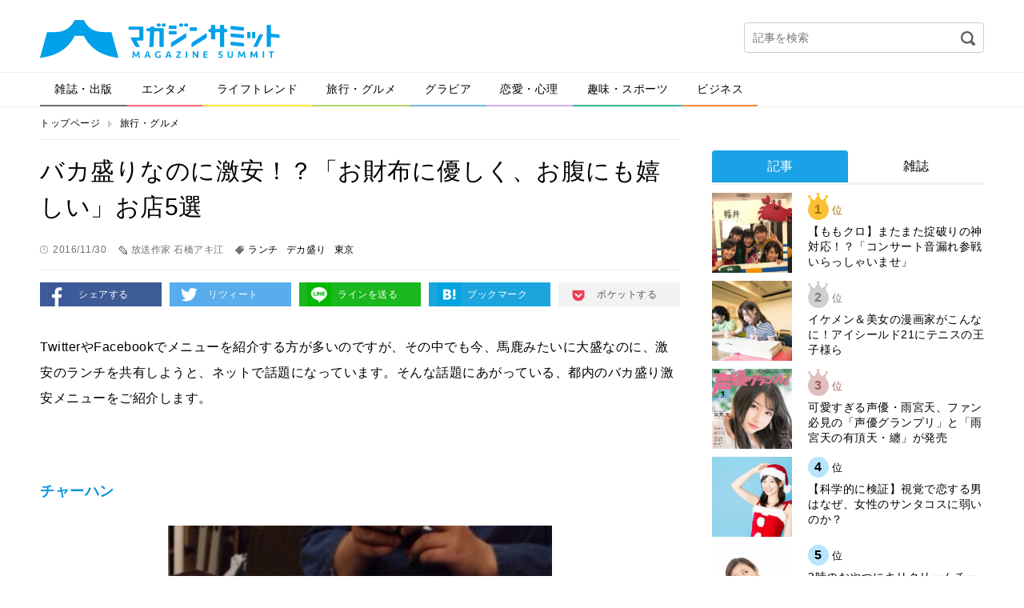

--- FILE ---
content_type: text/html; charset=UTF-8
request_url: https://editor.magazinesummit.jp/travel_gourmet/1134624161130
body_size: 39667
content:
<!DOCTYPE html>
<html lang="ja">
<head>
<meta charset="UTF-8">
<meta property="og:title" content="">
<meta property="og:type" content="website">
<meta property="og:url" content="">
<meta property="og:image" content="">
<meta property="og:description" content="">
<meta property="og:locale" content="ja_JP">
<meta property="og:site_name" content="">
<meta property="og:type" content="article">
<meta property="og:title" content="バカ盛りなのに激安！？「お財布に優しく、お腹にも嬉しい」お店5選">
<meta property="og:description" content="バカ盛りなのに激安！？「お財布に優しく、お腹にも嬉しい」お店5選">
<meta property="og:url" content="https://editor.magazinesummit.jp/travel_gourmet/1134624161130">
<meta property="og:site_name" content="マガジンサミット">
<meta property="og:image" content="https://contents.magazinesummit.jp/_wp/wp-content/uploads/2016/11/1128dmr123.jpg">
<meta property="article:published_time" content="2016-11-30T03:15:33Z">
<meta property="article:modified_time" content="2016-11-30T03:19:25Z">
<meta property="og:image:secure_url" content="https://contents.magazinesummit.jp/_wp/wp-content/uploads/2016/11/1128dmr123.jpg">
<meta name="description" content="TwitterやFacebookでメニューを紹介する方が多いのですが、その中でも今、馬鹿みたいに大盛なのに、激安のランチを共有しようと、ネットで話題になっています。そんな話題にあがっている、都内のバカ盛り激安メニューをご紹介します。">
<meta name="google-site-verification" content="GySTpLFBHvpbUq1dFkDTaMUh8-YAh_PMes88630uxew">
<meta name="keywords" content="デカ盛り,ランチ,東京,グルメ">
<meta name="robots" content="max-image-preview:large">
<meta name="twitter:card" content="summary">
<meta name="twitter:description" content="バカ盛りなのに激安！？「お財布に優しく、お腹にも嬉しい」お店5選">
<meta name="twitter:image" content="https://contents.magazinesummit.jp/_wp/wp-content/uploads/2016/11/1128dmr123.jpg">
<meta name="twitter:site" content="マガジンサミット">
<meta name="twitter:title" content="バカ盛りなのに激安！？「お財布に優しく、お腹にも嬉しい」お店5選">
<meta name="viewport" content="width=device-width">
<title>バカ盛りなのに激安！？「お財布に優しく、お腹にも嬉しい」お店5選 | マガジンサミット</title>
<link rel="dns-prefetch" href="//secure.gravatar.com">
<link rel="dns-prefetch" href="//ajax.googleapis.com">
<link rel="dns-prefetch" href="//html5shim.googlecode.com">
<link rel="dns-prefetch" href="//v0.wordpress.com">
<link rel="dns-prefetch" href="/_wp/wp-content/plugins/wp-pagenavi/pagenavi-css.css">
<link rel="dns-prefetch" href="/_wp/wp-content/themes/magazine-summit-pc/assets/css/slick.css">
<link rel="dns-prefetch" href="/_wp/wp-content/themes/magazine-summit-pc/assets/css/slick-theme.css">
<link rel="dns-prefetch" href="/_wp/wp-content/themes/magazine-summit-pc/style.css">
<link rel="dns-prefetch" href="/_wp/wp-content/plugins/jetpack/css/jetpack.css">
<link rel="shortcut icon" href="https://editor.magazinesummit.jp/_wp/wp-content/themes/magazine-summit-pc/assets/img/favicon.ico" type="image/vnd.microsoft.icon">
<link rel="canonical" href="https://editor.magazinesummit.jp/travel_gourmet/1134624161130">
<link rel="stylesheet" href="/_wp/wp-content/plugins/wp-pagenavi/pagenavi-css.css" type="text/css" media="all">
<link rel="stylesheet" href="/_wp/wp-content/themes/magazine-summit-pc/assets/css/slick.css" type="text/css" media="all">
<link rel="stylesheet" href="/_wp/wp-content/themes/magazine-summit-pc/assets/css/slick-theme.css" type="text/css" media="all">
<link rel="stylesheet" href="/_wp/wp-content/themes/magazine-summit-pc/style.css" type="text/css" media="all">
<link rel="stylesheet" href="/_wp/wp-content/plugins/jetpack/css/jetpack.css" type="text/css" media="all">

<script async src="https://securepubads.g.doubleclick.net/tag/js/gpt.js"></script>
<script>
    window.googletag = window.googletag || {cmd: []};
    googletag.cmd.push(function() {
        googletag.defineSlot('/21153358/71071', [[1, 1], [468, 60], [728, 90], [970, 250]], 'div-gpt-ad-1562728170781-0').addService(googletag.pubads());
        googletag.defineSlot('/21153358/71096', [[1, 1], [300, 250]], 'div-gpt-ad-1562728189376-0').addService(googletag.pubads());
        googletag.defineSlot('/21153358/71097', [[1, 1], [300, 250], [300, 600]], 'div-gpt-ad-1562728265182-0').addService(googletag.pubads());
        googletag.defineSlot('/21153358/71098', [[1, 1], [300, 250], [336, 280]], 'div-gpt-ad-1562728284321-0').addService(googletag.pubads());
        googletag.defineSlot('/21153358/71099', [[1, 1], [300, 250], [336, 280]], 'div-gpt-ad-1562728305160-0').addService(googletag.pubads());
        googletag.pubads().setTargeting("url", document.location.href);
        googletag.pubads().enableSingleRequest();
        googletag.enableServices();
    });
</script>

</head>
<body class="page-1134624161130">
  
    <div id="fb-root"></div>
  <script>(function(d, s, id) {
    var js, fjs = d.getElementsByTagName(s)[0];
    if (d.getElementById(id)) return;
    js = d.createElement(s); js.id = id;
    js.src = 'https://connect.facebook.net/ja_JP/sdk.js#xfbml=1&version=v2.11';
    fjs.parentNode.insertBefore(js, fjs);
  }(document, 'script', 'facebook-jssdk'));</script>
    
  <div class="wrap">
    <header class="header">
            <div class="logo"><a href="https://editor.magazinesummit.jp/"><img src="https://editor.magazinesummit.jp/_wp/wp-content/themes/magazine-summit-pc/assets/img/logo.png" alt="マガジンサミット"></a></div>
            <div class="header-banner">
      </div>
      <div class="header-search">
        <form role="search" method="get" id="searchform" action="https://editor.magazinesummit.jp/">
  <input type="text" name="s" id="s" placeholder="記事を検索">
  <input type="image" id="searchsubmit" src="https://editor.magazinesummit.jp/_wp/wp-content/themes/magazine-summit-pc/assets/img/icon-search.png" alt="検索">
  <input type="hidden" name="post_type" value="post">
</form>      </div>
    </header><!-- /.header -->
    
    <nav class="gnav">
      <ul><li class="cate1"><a href="https://editor.magazinesummit.jp/magazine/">雑誌・出版</a></li>
<li class="cate2"><a href="https://editor.magazinesummit.jp/entertainment/">エンタメ</a></li>
<li class="cate3"><a href="https://editor.magazinesummit.jp/lifetrend/">ライフトレンド</a></li>
<li class="cate4"><a href="https://editor.magazinesummit.jp/travel_gourmet/">旅行・グルメ</a></li>
<li class="cate5"><a href="https://editor.magazinesummit.jp/gravure/">グラビア</a></li>
<li class="cate6"><a href="https://editor.magazinesummit.jp/love/">恋愛・心理</a></li>
<li class="cate7"><a href="https://editor.magazinesummit.jp/hobby_sport/">趣味・スポーツ</a></li>
<li class="cate8"><a href="https://editor.magazinesummit.jp/business/">ビジネス</a></li>
</ul>    </nav>
    
    <div class="content">
      
            <ul class="bread-list">
        <li><a href="https://editor.magazinesummit.jp/">トップページ</a></li>
        <li><a href="https://editor.magazinesummit.jp/travel_gourmet/">旅行・グルメ</a></li>
      </ul>
      
      <div class="main">
        
                        
        <div class="post-title">
          <h1>バカ盛りなのに激安！？「お財布に優しく、お腹にも嬉しい」お店5選</h1>
          <div class="label-time">2016/11/30</div>
          <div class="label-writer">放送作家 石橋アキ江</div>
          <div class="label-tag"><a href="https://editor.magazinesummit.jp/tag/%e3%83%a9%e3%83%b3%e3%83%81/">ランチ</a><a href="https://editor.magazinesummit.jp/tag/%e3%83%87%e3%82%ab%e7%9b%9b%e3%82%8a/">デカ盛り</a><a href="https://editor.magazinesummit.jp/tag/%e6%9d%b1%e4%ba%ac/">東京</a></div>
        </div>
        
        <ul class="sns-btns">
          <li><a href="http://www.facebook.com/sharer.php?u=https://editor.magazinesummit.jp/travel_gourmet/1134624161130" onclick="javascript:window.open(this.href, '', 'menubar=no,toolbar=no,resizable=yes,scrollbars=yes,height=300,width=600');return false;" class="facebook" target="_blank">シェアする</a></li>
          <li><a href="http://twitter.com/share?url=https://editor.magazinesummit.jp/travel_gourmet/1134624161130&text=バカ盛りなのに激安！？「お財布に優しく、お腹にも嬉しい」お店5選" onclick="javascript:window.open(this.href, '', 'menubar=no,toolbar=no,resizable=yes,scrollbars=yes,height=300,width=600');return false;" class="twitter" target="_blank">リツィート</a></li>
          <li><a href="http://line.naver.jp/R/msg/text/?バカ盛りなのに激安！？「お財布に優しく、お腹にも嬉しい」お店5選%0D%0Ahttps://editor.magazinesummit.jp/travel_gourmet/1134624161130" class="line" target="_blank">ラインを送る</a></li>
          <li><a href="http://b.hatena.ne.jp/add?mode=confirm&url=https://editor.magazinesummit.jp/travel_gourmet/1134624161130" onclick="javascript:window.open(this.href, '', 'menubar=no,toolbar=no,resizable=yes,scrollbars=yes,height=400,width=510');return false;" class="hatebu" target="_blank">ブックマーク</a></li>
          <li><a href="http://getpocket.com/edit?url=https://editor.magazinesummit.jp/travel_gourmet/1134624161130&title=バカ盛りなのに激安！？「お財布に優しく、お腹にも嬉しい」お店5選" onclick="javascript:window.open(this.href, '', 'menubar=no,toolbar=no,resizable=yes,scrollbars=yes,height=600,width=600');return false;" class="pocket" target="_blank">ポケットする</a></li>
        </ul>
        
        
        <div class="post-body">
          <p>TwitterやFacebookでメニューを紹介する方が多いのですが、その中でも今、馬鹿みたいに大盛なのに、激安のランチを共有しようと、ネットで話題になっています。そんな話題にあがっている、都内のバカ盛り激安メニューをご紹介します。</p><p>&nbsp;</p><h4>チャーハン</h4><div class="in_imgbox"><img class="alignnone size-full wp-image-107" src="http://magazinesummit.jp/_wp/wp-content/uploads/2016/11/1128dmr.jpg" alt="" /></div><p>Twitterより <a href="https://twitter.com/433516/status/739068775434096641" target="_blank">@433516</a></p><p>&nbsp;</p><p>北品川の『中華料理　登龍』では、テレビの情報番組などで取り上げられるほど、メガ盛り界では有名なお店。その中でも特に人気を集めるのが、チャーハンの大盛。６８０円というリーズナブルな価格で、どんぶり２、３杯分の量を食べることができるそうです。定食に出てくるご飯の量も、かなりの量だと話題です。</p><p>&nbsp;</p><h4>チキンライス</h4><div class="in_imgbox"><img class="alignnone size-full wp-image-107" src="http://magazinesummit.jp/_wp/wp-content/uploads/2016/11/1128dmr1.jpg" alt="" /></div><p>Twitterより <a href="https://twitter.com/ys11propjet/status/741224486125588481" target="_blank">@ys11propjet</a></p><p>&nbsp;</p><p>荒川区にある中華料理『光栄軒』は、とにかくボリュームに圧倒されるそうです。チキンライスは普通盛で“お米２．５合　６５０円”。プラス２００円の大盛りにすると4合と言う大盤振る舞い。他のメニューも、どれもこれも普通盛で注文したのに、大盛りだろ？　と口コミで広がっています。</p><p>&nbsp;</p><h4>カレー</h4><div class="in_imgbox"><img class="alignnone size-full wp-image-107" src="http://magazinesummit.jp/_wp/wp-content/uploads/2016/11/1128dmr2.jpg" alt="" /></div><p>Twitterより <a href="https://twitter.com/nomurakihir/status/765318159582662656" target="_blank">@nomurakihir</a></p><p>&nbsp;</p><p>神泉にある『カレーやさん LITTLE SHOP』のメニューにある、「スペシャル」８００円が、カレーの分量だけでなくトッピングが豪華だと、女性からの注目を集めていると話題です。トッピングに、素揚げナス＆ピーマン、半熟の目玉焼き、ひじき、ゆで卵、茹でキャベツ、とんかつ、厚揚げ、からあげ、プチトマト、チーズなど盛りだくさんなので、大盛りでも、トッピングが豪華で飽きることなく最後まで食べることができるそうです。</p><p>&nbsp;</p><p>唐揚げ丼</p><div class="in_imgbox"><img class="alignnone size-full wp-image-107" src="http://magazinesummit.jp/_wp/wp-content/uploads/2016/11/1128dmr12.jpg" alt="" /></div><p>Twitterより <a href="https://twitter.com/GogglePlay/status/799837350293475328" target="_blank">@GogglePlay</a></p><p>&nbsp;</p><p>立川で有名なのが、『ひなたかなた』さん。ライス１・５㎏、唐揚げ１㎏、総重量２．５㎏。味も「おろしソース」と、「マヨネーズソース」が選べるそうで、お値段７００円。大食いチャレンジ企画を頻繁に実施すると、立川では人気居酒屋店だそうです。</p><p>&nbsp;</p><h4>豚丼</h4><div class="in_imgbox"><img class="alignnone size-full wp-image-107" src="http://magazinesummit.jp/_wp/wp-content/uploads/2016/11/1128dmr123.jpg" alt="" /></div><p>Twitterより <a href="https://twitter.com/ogawariko/status/800692597056421889" target="_blank">@ogawariko</a></p><p>&nbsp;</p><p>新橋にある『豚大学』で、９９０円の特大を頼むと、たっぷりの白ご飯の上に、ニンニクの効いたタレをつけて焼かれた豚バラ肉が、溢れんばかりに盛られて出てきます。重量約１kgを超えるとされている、ボリューミーな肉まみれ丼は、うまさのあまり“ペロッ”と食べてしまうと言われています。</p><p>&nbsp;</p><p>ここ数年、主婦の豪華ランチが話題にあがっていますが、働く人にとって、ランチは毎日、そうそうお金なんてかけられませんよね。そんな時に活用してみては如何ですか？</p><p>&nbsp;</p><div class="exclude_rss"><dl class="inner_ad clearfix"><dt><a href="http://www.fujisan.co.jp/library/share/1134624/54/ap-ms?t=1753514/" target="_blank"> <img class="alignnone size-medium wp-image-275" src="http://digi2.fujisan.co.jp/digital/docnext/thumbnails/HpSX2E4Izj2N3_i0HRGtMob0RrJbE8R89Vcw8KIX1r6Luq0Hm75dxA.jpg" alt="" /></a></dt><dd><span><a href="http://www.fujisan.co.jp/library/share/1134624/54/ap-ms?t=1753514/" target="_blank">おとなの週末 2014-09-13 発売号<br /> Fujisan.co.jpより</a></span></dd></dl></div><p>&nbsp;</p>                  </div>

        <div style="margin-bottom: 1em;">
          <div style="position: relative; left: 10%; float: left;">
            <!-- /21153358/71098 -->
            <!-- <div id='div-gpt-ad-1562728284321-0' style="float: left; margin-right: 1em;">
              <script>
                googletag.cmd.push(function() { googletag.display('div-gpt-ad-1562728284321-0'); });
              </script>
            </div> -->
            <!-- /21153358/71099 -->
            <!-- <div id='div-gpt-ad-1562728305160-0' style="float: left;">
              <script>
                googletag.cmd.push(function() { googletag.display('div-gpt-ad-1562728305160-0'); });
              </script>
            </div> -->
          </div>
          <div style="clear: both;"></div>
        </div>

        <div class="post-fb">
          <div class="image"><img width="800" height="600" src="https://contents.magazinesummit.jp/_wp/wp-content/uploads/2016/11/1128dmr123.jpg" class="attachment-full size-full wp-post-image" alt="" loading="lazy" srcset="https://contents.magazinesummit.jp/_wp/wp-content/uploads/2016/11/1128dmr123.jpg 800w, https://contents.magazinesummit.jp/_wp/wp-content/uploads/2016/11/1128dmr123-300x225.jpg 300w, https://contents.magazinesummit.jp/_wp/wp-content/uploads/2016/11/1128dmr123-320x240.jpg 320w, https://contents.magazinesummit.jp/_wp/wp-content/uploads/2016/11/1128dmr123-640x480.jpg 640w" sizes="(max-width: 800px) 100vw, 800px" /></div>
          <div class="text">
            <p class="iine">この記事が気に入ったらいいね！しよう</p>
            <div class="fb-like" data-href="https://www.facebook.com/magazinesummit/" ></div>
          </div>
        </div>
        
        <ul class="sns-btns">
          <li><a href="http://www.facebook.com/sharer.php?u=https://editor.magazinesummit.jp/travel_gourmet/1134624161130" onclick="javascript:window.open(this.href, '', 'menubar=no,toolbar=no,resizable=yes,scrollbars=yes,height=300,width=600');return false;" class="facebook" target="_blank">シェアする</a></li>
          <li><a href="http://twitter.com/share?url=https://editor.magazinesummit.jp/travel_gourmet/1134624161130&text=バカ盛りなのに激安！？「お財布に優しく、お腹にも嬉しい」お店5選" onclick="javascript:window.open(this.href, '', 'menubar=no,toolbar=no,resizable=yes,scrollbars=yes,height=300,width=600');return false;" class="twitter" target="_blank">リツィート</a></li>
          <li><a href="http://line.naver.jp/R/msg/text/?バカ盛りなのに激安！？「お財布に優しく、お腹にも嬉しい」お店5選%0D%0Ahttps://editor.magazinesummit.jp/travel_gourmet/1134624161130" class="line" target="_blank">ラインを送る</a></li>
          <li><a href="http://b.hatena.ne.jp/add?mode=confirm&url=https://editor.magazinesummit.jp/travel_gourmet/1134624161130" onclick="javascript:window.open(this.href, '', 'menubar=no,toolbar=no,resizable=yes,scrollbars=yes,height=400,width=510');return false;" class="hatebu" target="_blank">ブックマーク</a></li>
          <li><a href="http://getpocket.com/edit?url=https://editor.magazinesummit.jp/travel_gourmet/1134624161130&title=バカ盛りなのに激安！？「お財布に優しく、お腹にも嬉しい」お店5選" onclick="javascript:window.open(this.href, '', 'menubar=no,toolbar=no,resizable=yes,scrollbars=yes,height=600,width=600');return false;" class="pocket" target="_blank">ポケットする</a></li>
        </ul>

        <div class="sec sec-banner">
          <a href="http://www.fujisan.co.jp/signup/tadayomi/use/ap-ms"><img src="/_wp/wp-content/uploads/2017/12/banner_tada.png" alt="" width="728"></a>
        </div>


        <!-- <div class="uz-magazinesummit_pc uz-ny"></div> -->
        <!-- <script async type="text/javascript" src="//speee-ad.akamaized.net/tag/magazinesummit_pc/js/outer-frame.min.js" charset="utf-8"></script> -->

        <div class="sec sec-follow">
          <img src="https://editor.magazinesummit.jp/_wp/wp-content/themes/magazine-summit-pc/assets/img/logo.png" alt="マガジンサミット">
          <a href="https://twitter.com/magazinesummit" target="_blank" class="btn">マガジンサミットをフォローする</a>
        </div>
        
        <div class="post-writer">
          
          <div class="image">
            <img alt='放送作家 石橋アキ江' src='http://editor.magazinesummit.jp/_wp/wp-content/uploads/2016/03/石橋アキ江_avatar_1456818289-300x300.jpg' class='avatar avatar-300 photo' height='300' width='300' />          </div>
          <div class="text">
            <small>この記事を書いた人</small>
            <h2>放送作家 石橋アキ江</h2>
            <div class="desc">"テレビ番組、ラジオ番組の構成や脚本を執筆中。
中学校教員として十年以上の経験から、現場で悩みを抱える多くの人達に人生は楽しいものだと思ってもらえる作品を提供したいと日々模索中。参加作品「神秘に触れる夜」「ＡＤＶＡＮＣＥ　ＥＡＲＴＨ」「携帯恋愛アプリＭＹＮＡＭＥ」など。"</div>
          </div>
          <div class="relate">
                                    <section>
              <h3 class="write"><span>放送作家 石橋アキ江が書いた記事</span></h3>
                            <article>
                <a href="https://editor.magazinesummit.jp/lifetrend/1516548170112">
                  【あてはまったら要注意】周りから悪者に仕立て上げられる人の特徴とは？                </a>
              </article>
                            <article>
                <a href="https://editor.magazinesummit.jp/lifetrend/1528972171201">
                  スプーン一本で男顔筋トレ！顔面偏差値アップに効果も                </a>
              </article>
                            <article>
                <a href="https://editor.magazinesummit.jp/lifetrend/1413992171030">
                  筆跡仕事人が語る、 芸術センスを磨き、運動神経を高められる筆跡とは                </a>
              </article>
                            <article>
                <a href="https://editor.magazinesummit.jp/entertainment/1403458171014">
                  実は面白いパラリンピック「アーチェリー」の世界                </a>
              </article>
                            <article>
                <a href="https://editor.magazinesummit.jp/entertainment/998723171007">
                  世界で活躍する凄い日本人パフォーマー                </a>
              </article>
                            <article>
                <a href="https://editor.magazinesummit.jp/lifetrend/944419170925">
                  不倫騒動にお疲れの山尾議員、斉藤由貴に教えたい！心を癒すパワーストーン                </a>
              </article>
                          </section>
                        
            <section>
              <h3 class="recommend"><span>あなたへのおすすめ</span></h3>
              
<div class="wp_rp_wrap  wp_rp_plain" id="wp_rp_first"><div class="wp_rp_content"><h3 class="related_post_title">一緒に読まれている記事</h3><ul class="related_post wp_rp"><li data-position="0" data-poid="in-147612" data-post-type="none" ><a href="https://editor.magazinesummit.jp/lifetrend/530985390251202" class="wp_rp_title">子供の体験格差解消や家族支援の先進モデルが表彰！「令和7年度こどもスマイルムーブメント大賞」発表</a></li><li data-position="1" data-poid="in-144424" data-post-type="none" ><a href="https://editor.magazinesummit.jp/hobby_sport/530985309250815" class="wp_rp_title">世界陸上盛り上げイベント「TOKYO FORWARD 2025 for世界陸上」が開催！豪華アスリートによるトークショーなどを実施！</a></li><li data-position="2" data-poid="in-116014" data-post-type="none" ><a href="https://editor.magazinesummit.jp/lifetrend/8564567783221210" class="wp_rp_title">龍や神話、菩薩などをモチーフにした色鮮やかな陶彩画を展示。「草場一壽 陶彩画新作展 東京」が2022年12月10日(土)〜12月18日(日)まで開催</a></li><li data-position="3" data-poid="in-114890" data-post-type="none" ><a href="https://editor.magazinesummit.jp/business/00755658" class="wp_rp_title">食事補助制度で従業員のモチベーションアップ！　成功事例2選</a></li><li data-position="4" data-poid="in-110055" data-post-type="none" ><a href="https://editor.magazinesummit.jp/lifetrend/1607528220624" class="wp_rp_title">「香港ミニチュア展」が今夏開催！100 万ドルの夜景「ビクトリアハーバー」など、香港の様々な風景と東京で出会える！</a></li><li data-position="5" data-poid="in-108574" data-post-type="none" ><a href="https://editor.magazinesummit.jp/travel_gourmet/1281680620220512" class="wp_rp_title">春の食フェスティバル2022「Tokyo Tokyo Delicious Museum」が開催！ ミシュラン星付き店など5店舗の予約可能</a></li></ul></div></div>
                                                                                  </section>
            
                                    <section>
              <h3 class="category"><span>カテゴリー記事一覧</span></h3>
                            <article>
                <a href="https://editor.magazinesummit.jp/travel_gourmet/5340985430260115">
                  ファミマの恵方巻、選択肢が多すぎて楽しい件　おすすめ提案「あなたにぴったりマップ…                </a>
              </article>
                            <article>
                <a href="https://editor.magazinesummit.jp/travel_gourmet/53049543026-113">
                  早期予約でお得に！今年のファミマの恵方巻は江戸前寿司の銘店「銀座おのでら」、焼肉…                </a>
              </article>
                            <article>
                <a href="https://editor.magazinesummit.jp/travel_gourmet/534908543926010102">
                  茶道・忍者など日本文化が体験できる新スポット「LPC JAPAN STUDIO …                </a>
              </article>
                            <article>
                <a href="https://editor.magazinesummit.jp/travel_gourmet/53875938251225">
                  英国グルメなどを体感できるカフェ「ARTHUR CAFE KAMAKURA」がオ…                </a>
              </article>
                            <article>
                <a href="https://editor.magazinesummit.jp/travel_gourmet/5226688666855">
                  まだ間に合う！？「キットカット ホリデイサンタ」でクリスマスを“サクッ”と気軽に…                </a>
              </article>
                            <article>
                <a href="https://editor.magazinesummit.jp/travel_gourmet/269809251222">
                  手土産でドヤれる！口に入れた瞬間とろける濃厚“生バター”スイーツ専門店が大丸東京…                </a>
              </article>
                          </section>
                        
          </div>
        </div>

        <div class="sec sec-banner">
          <a href="http://www.fujisan.co.jp/signup/tadayomi/use/ap-ms"><img src="/_wp/wp-content/uploads/2017/12/banner_tada.png" alt="" width="728"></a>
        </div>                
      </div><!-- /.main -->
      
            <div class="side">

          <!-- /21153358/71096 --><!--
          <div id='div-gpt-ad-1562728189376-0'>
              <script>
                  googletag.cmd.push(function() { googletag.display('div-gpt-ad-1562728189376-0'); });
              </script>
          </div>-->

        <div style="margin-top: 1em;"></div>

        <div class="sec sec-ranking">
          <ul class="tabs">
            <li><a href="#" class="tab1 active">記事</a></li>
            <li><a href="#" class="tab2">雑誌</a></li>
          </ul>
          <div class="tab-content">
            <ul class="tab1 active"></ul>
            <ul class="tab2"></ul>
          </div>
          <div class="btn-area">
            <a href="#" class="btn btn-down">ベスト10を表示</a>
          </div>
        </div>

          <!-- /21153358/71097 --><!--
          <div id='div-gpt-ad-1562728265182-0'>
              <script>
                  googletag.cmd.push(function() { googletag.display('div-gpt-ad-1562728265182-0'); });
              </script>
          </div>-->
        <section class="sec sec-topix">
          <h2 class="sec-title">マガサミTOPIX</h2>
                    <a href="https://editor.magazinesummit.jp/magazine/8165196987897">
            <figure>
              <div class="image">
                                <img width="800" height="1024" src="https://contents.magazinesummit.jp/_wp/wp-content/uploads/2025/12/1217ANAN.jpg" class="attachment-full size-full wp-post-image" alt="" loading="lazy" srcset="https://contents.magazinesummit.jp/_wp/wp-content/uploads/2025/12/1217ANAN.jpg 800w, https://contents.magazinesummit.jp/_wp/wp-content/uploads/2025/12/1217ANAN-234x300.jpg 234w, https://contents.magazinesummit.jp/_wp/wp-content/uploads/2025/12/1217ANAN-768x983.jpg 768w" sizes="(max-width: 800px) 100vw, 800px" />                              </div>
              <figcaption>まさかのanan表紙が“名探偵津田”！暗号付きカバーも話題のスペシャルエディショ…</figcaption>
            </figure>
          </a>
                    <div class="btn-area">
            <a href="" class="btn btn-more">トピックス一覧へ</a>
          </div>
        </section>
        
        <section class="sec sec-tadayomi">
          <h2 class="sec-title">本日発売の雑誌一覧</h2>
          <ul></ul>
        </section>
        
        <section class="sec sec-covergirl">
          <h2 class="sec-title">カバーガール大賞</h2>
          <a href="https://covergirl.jp" target="_blank"><img src="https://editor.magazinesummit.jp/_wp/wp-content/themes/magazine-summit-pc/assets/img/banner-covergirl.png" alt="カバーガール大賞"></a>
        </section>
<!--        
        <section class="sec sec-keyword">
          <h2 class="sec-title">人気のキーワード</h2>
          <ul class="wp-tag-cloud">
                      </ul>
        </section>
-->
		  
                
        <div class="sec sec-banner">
          <a href="https://twitter.com/magazinesummit" target="_blank"><img src="https://editor.magazinesummit.jp/_wp/wp-content/themes/magazine-summit-pc/assets/img/banner-twitter.png" alt="follow on Twitter @magazinesummit"></a>
        </div>
        
        <div class="sec sec-banner">
          <a href="http://www.fujisan.co.jp/signup/tadayomi/use/ap-ms"><img src="/_wp/wp-content/uploads/2017/12/banner_sp.png" alt="" width="300"></a>
        </div>
        
        <!-- <div class="sec sec-banner">
          <a href="https://www.shinagawa.com/" rel="nofollow"><img src="/_wp/wp-content/uploads/2019/11/303-1492416290-3.png" alt="" width="300"></a>
        </div> -->
        <div class="sec sec-banner">
          <a href="https://www.y-enjin.co.jp/medichoku/" rel="nofollow"><img src="https://contents.magazinesummit.jp/_wp/wp-content/uploads/2022/10/y-enjin_banner.jpg" alt="" width="300"></a>
        </div>

      </div><!-- /.side -->
      
      
    </div><!-- /.content -->

<div class="pagetop"><a href="#"><img src="https://editor.magazinesummit.jp/_wp/wp-content/themes/magazine-summit-pc/assets/img/pagetop.png" alt="pagetop"></a></div>

<footer class="footer">
  <div class="footer-inner">
    <nav class="nav">
      <ul>
      <li><a href="https://editor.magazinesummit.jp/about/">マガジンサミットについて</a></li>
<li><a href="https://editor.magazinesummit.jp/privacypolicy/">プライバシーポリシー</a></li>
<li><a href="https://editor.magazinesummit.jp/webmaster/">運営者</a></li>
<li><a href="https://editor.magazinesummit.jp/recruit_writer/">ライター募集</a></li>
<li><a href="https://editor.magazinesummit.jp/inquiry/">各種問い合わせ</a></li>
<li><a href="https://editor.magazinesummit.jp/rule/">利用規約</a></li>
      </ul>
    </nav>
    <div class="copyright">
      <a href="https://editor.magazinesummit.jp/"><img src="https://editor.magazinesummit.jp/_wp/wp-content/themes/magazine-summit-pc/assets/img/logo-footer.png" alt="マガジンサミット"></a>
      <p>Copyright &copy; 2026 マガジンサミット All Rights Reserved.</p>
    </div>
  </div>
</footer><!-- /.footer -->
</div><!-- /.wrap -->
<script type="text/javascript">//<![CDATA[
{"@context":"https://schema.org","@graph":[{"@type":"Organization","@id":"https://editor.magazinesummit.jp/#organization","url":"https://editor.magazinesummit.jp/","name":"マガジンサミット","sameAs":[]},{"@type":"WebSite","@id":"https://editor.magazinesummit.jp/#website","url":"https://editor.magazinesummit.jp/","name":"マガジンサミット","publisher":{"@id":"https://editor.magazinesummit.jp/#organization"}},{"@type":"WebPage","@id":"https://editor.magazinesummit.jp/travel_gourmet/1134624161130#webpage","url":"https://editor.magazinesummit.jp/travel_gourmet/1134624161130","inLanguage":"ja","name":"バカ盛りなのに激安！？「お財布に優しく、お腹にも嬉しい」お店5選","isPartOf":{"@id":"https://editor.magazinesummit.jp/#website"},"breadcrumb":{"@id":"https://editor.magazinesummit.jp/travel_gourmet/1134624161130#breadcrumblist"},"description":"TwitterやFacebookでメニューを紹介する方が多いのですが、その中でも今、馬鹿みたいに大盛なのに、激安のランチを共有しようと、ネットで話題になっています。そんな話題にあがっている、都内のバカ盛り激安メニューをご紹介します。","image":{"@type":"ImageObject","@id":"https://editor.magazinesummit.jp/travel_gourmet/1134624161130#primaryimage","url":"https://contents.magazinesummit.jp/_wp/wp-content/uploads/2016/11/1128dmr123.jpg","width":800,"height":600},"primaryImageOfPage":{"@id":"https://editor.magazinesummit.jp/travel_gourmet/1134624161130#primaryimage"},"datePublished":"2016-11-30T03:15:33+09:00","dateModified":"2016-11-30T03:19:25+09:00"},{"@type":"Article","@id":"https://editor.magazinesummit.jp/travel_gourmet/1134624161130#article","isPartOf":{"@id":"https://editor.magazinesummit.jp/travel_gourmet/1134624161130#webpage"},"author":{"@id":"https://editor.magazinesummit.jp/author/ishibashiakie/#author"},"headline":"バカ盛りなのに激安！？「お財布に優しく、お腹にも嬉しい」お店5選","datePublished":"2016-11-30T03:15:33+09:00","dateModified":"2016-11-30T03:19:25+09:00","commentCount":0,"mainEntityOfPage":{"@id":"https://editor.magazinesummit.jp/travel_gourmet/1134624161130#webpage"},"publisher":{"@id":"https://editor.magazinesummit.jp/#organization"},"articleSection":"旅行・グルメ, ランチ, デカ盛り, 東京","image":{"@type":"ImageObject","@id":"https://editor.magazinesummit.jp/travel_gourmet/1134624161130#primaryimage","url":"https://contents.magazinesummit.jp/_wp/wp-content/uploads/2016/11/1128dmr123.jpg","width":800,"height":600}},{"@type":"Person","@id":"https://editor.magazinesummit.jp/author/ishibashiakie/#author","name":"放送作家 石橋アキ江","sameAs":[],"image":{"@type":"ImageObject","@id":"https://editor.magazinesummit.jp/#personlogo","url":"https://secure.gravatar.com/avatar/90f1fdb0ecfc403493d196d8ed9859ff?s=96&d=mm&r=g","width":96,"height":96,"caption":"放送作家 石橋アキ江"}},{"@type":"BreadcrumbList","@id":"https://editor.magazinesummit.jp/travel_gourmet/1134624161130#breadcrumblist","itemListElement":[{"@type":"ListItem","position":1,"item":{"@type":"WebPage","@id":"https://editor.magazinesummit.jp/","url":"https://editor.magazinesummit.jp/","name":"マガジンサミット｜ＴＶと雑誌がコラボ！おもしろさが発見できるマガジン"}},{"@type":"ListItem","position":2,"item":{"@type":"WebPage","@id":"https://editor.magazinesummit.jp/travel_gourmet/1134624161130","url":"https://editor.magazinesummit.jp/travel_gourmet/1134624161130","name":"バカ盛りなのに激安！？「お財布に優しく、お腹にも嬉しい」お店5選"}}]}]}

//]]></script>
	<div style="display:none">
	<div class="grofile-hash-map-90f1fdb0ecfc403493d196d8ed9859ff">
	</div>
	</div>
<link rel='stylesheet' id='wp-block-library-css'  href='https://editor.magazinesummit.jp/_wp/wp-includes/css/dist/block-library/style.min.css?ver=5.7.14' type='text/css' media='all' />
<style id='wp-block-library-inline-css' type='text/css'>
.has-text-align-justify{text-align:justify;}
</style>
<link rel='stylesheet' id='jetpack_css-css'  href='https://editor.magazinesummit.jp/_wp/wp-content/plugins/jetpack/css/jetpack.css?ver=8.5.3' type='text/css' media='all' />
<script type='text/javascript' src='https://secure.gravatar.com/js/gprofiles.js?ver=202603' id='grofiles-cards-js'></script>
<script type='text/javascript' id='wpgroho-js-extra'>
/* <![CDATA[ */
var WPGroHo = {"my_hash":""};
/* ]]> */
</script>
<script type='text/javascript' src='https://editor.magazinesummit.jp/_wp/wp-content/plugins/jetpack/modules/wpgroho.js?ver=5.7.14' id='wpgroho-js'></script>
<script type='text/javascript' src='//ajax.googleapis.com/ajax/libs/jquery/3.3.1/jquery.min.js?ver=5.7.14' id='jquery-js'></script>
<!--[if lt IE 9]>
<script type='text/javascript' src='http://html5shim.googlecode.com/svn/trunk/html5.js?ver=5.7.14' id='html5shiv-js'></script>
<![endif]-->
<script type='text/javascript' src='https://editor.magazinesummit.jp/_wp/wp-content/themes/magazine-summit-pc/assets/js/ofi.min.js?ver=5.7.14' id='ofi-js'></script>
<script type='text/javascript' src='https://editor.magazinesummit.jp/_wp/wp-content/themes/magazine-summit-pc/assets/js/slick.min.js?ver=5.7.14' id='slick-js'></script>
<script type='text/javascript' src='https://editor.magazinesummit.jp/_wp/wp-content/themes/magazine-summit-pc/assets/js/script.js?ver=5.7.14' id='theme-script-js'></script>
<script type='text/javascript' src='https://stats.wp.com/e-202603.js' async='async' defer='defer'></script>
<script type='text/javascript'>
	_stq = window._stq || [];
	_stq.push([ 'view', {v:'ext',j:'1:8.5.3',blog:'102626192',post:'12465',tz:'9',srv:'editor.magazinesummit.jp'} ]);
	_stq.push([ 'clickTrackerInit', '102626192', '12465' ]);
</script>
<script type="text/javascript">
  (function(i,s,o,g,r,a,m){i['GoogleAnalyticsObject']=r;i[r]=i[r]||function(){
    (i[r].q=i[r].q||[]).push(arguments)},i[r].l=1*new Date();a=s.createElement(o),
    m=s.getElementsByTagName(o)[0];a.async=1;a.src=g;m.parentNode.insertBefore(a,m)
  })(window,document,'script','//www.google-analytics.com/analytics.js','ga');
  ga('create', 'UA-70921617-1', 'auto');
  ga('send', 'pageview');
</script>
<!-- Google Tag Manager -->
<script type="text/javascript">
  var productId = '';
  var tags = '';
  var sources = $('.inner_ad');
  var isFujisanReg = new RegExp('/www.fujisan.co.jp/');
  var isProductId = new RegExp('/product/(\\d+)/b/\\d+/');
  sources.each(function(index, source){
    if (($('dt > a', source).attr('href')).match(isFujisanReg) && $('dt > a', source).attr('href').match(isProductId)) {
      productId = $('dt > a', source).attr('href').match(isProductId)[1];
      var tagList = $('.label-tag > a');
      tagList.each(function(index, tag){
        if (index > 0) {
          tags = tags + ',';
        }
        tags = tags + '"' + $(tag).text() + '"';
      });
      return false;
    }
  });
  dataLayer = [
    {
      "ProductID": productId,
      "tags": [tags]
    }
  ]
</script>
<noscript><iframe src="//www.googletagmanager.com/ns.html?id=GTM-PVPWFV6" height="0" width="0" style="display:none;visibility:hidden"></iframe></noscript>
<script type="text/javascript">(function(w,d,s,l,i){w[l]=w[l]||[];w[l].push({'gtm.start':new Date().getTime(),event:'gtm.js'});var f=d.getElementsByTagName(s)[0],j=d.createElement(s),dl=l!='dataLayer'?'&l='+l:'';j.async=true;j.src='//www.googletagmanager.com/gtm.js?id='+i+dl;f.parentNode.insertBefore(j,f);})(window,document,'script','dataLayer','GTM-PVPWFV6');</script>
<!-- End Google Tag Manager -->
<script async src="//pagead2.googlesyndication.com/pagead/js/adsbygoogle.js"></script>
<script>
  (adsbygoogle = window.adsbygoogle || []).push({
    google_ad_client: "ca-pub-4226302993715719",
    enable_page_level_ads: true
  });
</script>
</body>
</html>

--- FILE ---
content_type: text/html; charset=utf-8
request_url: https://www.google.com/recaptcha/api2/aframe
body_size: 186
content:
<!DOCTYPE HTML><html><head><meta http-equiv="content-type" content="text/html; charset=UTF-8"></head><body><script nonce="yV6uXzFcN_IvXHRuYOJLBQ">/** Anti-fraud and anti-abuse applications only. See google.com/recaptcha */ try{var clients={'sodar':'https://pagead2.googlesyndication.com/pagead/sodar?'};window.addEventListener("message",function(a){try{if(a.source===window.parent){var b=JSON.parse(a.data);var c=clients[b['id']];if(c){var d=document.createElement('img');d.src=c+b['params']+'&rc='+(localStorage.getItem("rc::a")?sessionStorage.getItem("rc::b"):"");window.document.body.appendChild(d);sessionStorage.setItem("rc::e",parseInt(sessionStorage.getItem("rc::e")||0)+1);localStorage.setItem("rc::h",'1768612567229');}}}catch(b){}});window.parent.postMessage("_grecaptcha_ready", "*");}catch(b){}</script></body></html>